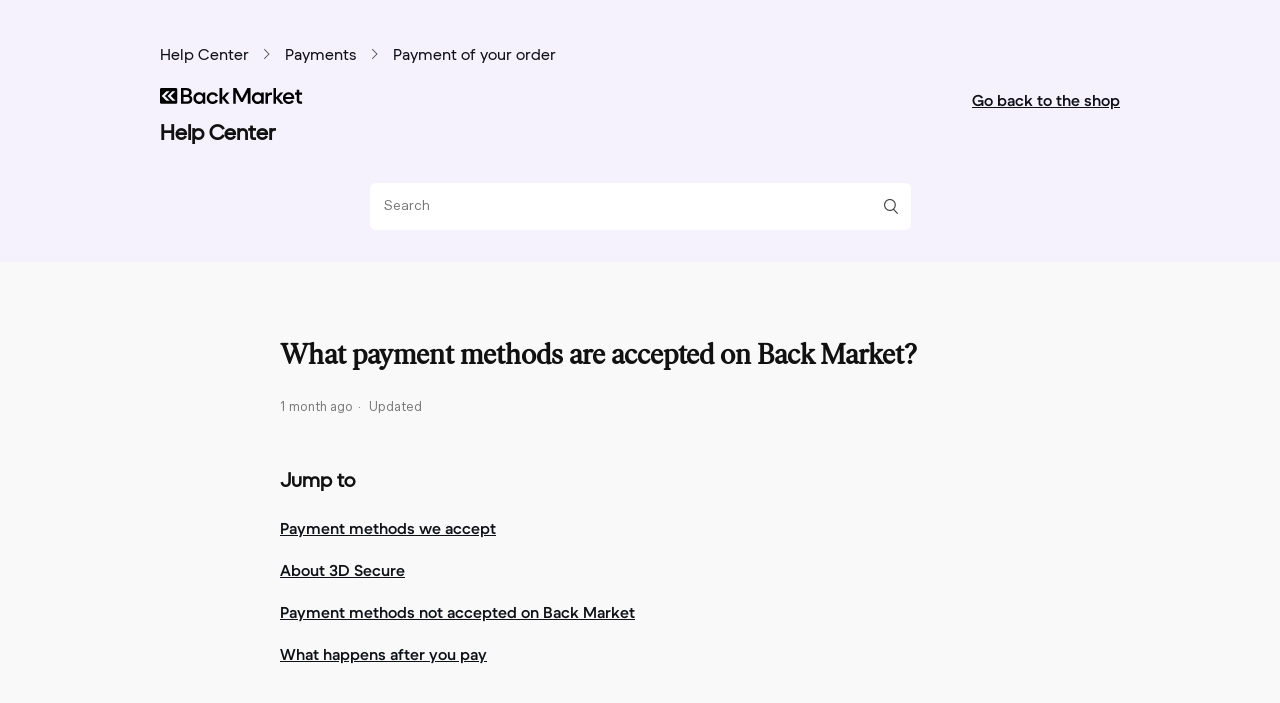

--- FILE ---
content_type: text/html; charset=utf-8
request_url: https://help.backmarket.com/hc/en-gb/articles/360026643854-What-payment-methods-are-accepted-on-Back-Market
body_size: 9521
content:
<!DOCTYPE html>
<html dir="ltr" lang="en-GB">
<head>
  <meta charset="utf-8" />
  <!-- v26880 -->


  <title>What payment methods are accepted on Back Market? &ndash; Back Market - Help Center - United Kingdom</title>

  <meta name="csrf-param" content="authenticity_token">
<meta name="csrf-token" content="">

  <meta name="description" content="Jump to Payment methods we acceptAbout 3D SecurePayment methods not accepted on Back MarketWhat happens after you pay Payment methods we..." /><meta property="og:image" content="https://help.backmarket.com/hc/theming_assets/01J32E128B9NM9PBYTP98BTD3V" />
<meta property="og:type" content="website" />
<meta property="og:site_name" content="Back Market - Help Center - United Kingdom" />
<meta property="og:title" content="What payment methods are accepted on Back Market?" />
<meta property="og:description" content="Jump to
Payment methods we acceptAbout 3D SecurePayment methods not accepted on Back MarketWhat happens after you pay Payment methods we acceptYou can pay for any item listed on Back Market with:
C..." />
<meta property="og:url" content="https://help.backmarket.com/hc/en-gb/articles/360026643854-What-payment-methods-are-accepted-on-Back-Market" />
<link rel="canonical" href="https://help.backmarket.com/hc/en-gb/articles/360026643854-What-payment-methods-are-accepted-on-Back-Market">
<link rel="alternate" hreflang="de" href="https://help.backmarket.com/hc/de/articles/360026643854-Welche-Zahlungsarten-gibt-es-auf-Back-Market">
<link rel="alternate" hreflang="de-at" href="https://help.backmarket.com/hc/de-at/articles/360026643854-Welche-Zahlungsarten-gibt-es-auf-Back-Market">
<link rel="alternate" hreflang="el" href="https://help.backmarket.com/hc/el/articles/360026643854-%CE%A0%CE%BF%CE%B9%CE%BF%CE%B9-%CF%84%CF%81%CF%8C%CF%80%CE%BF%CE%B9-%CF%80%CE%BB%CE%B7%CF%81%CF%89%CE%BC%CE%AE%CF%82-%CF%80%CF%81%CE%BF%CF%83%CF%86%CE%AD%CF%81%CE%BF%CE%BD%CF%84%CE%B1%CE%B9-%CE%B1%CF%80%CF%8C-%CF%84%CE%BF-Back-Market">
<link rel="alternate" hreflang="en" href="https://help.backmarket.com/hc/en-us/articles/360026643854-What-payment-methods-are-accepted-on-Back-Market">
<link rel="alternate" hreflang="en-au" href="https://help.backmarket.com/hc/en-au/articles/360026643854-Which-payment-methods-are-accepted-on-Back-Market">
<link rel="alternate" hreflang="en-gb" href="https://help.backmarket.com/hc/en-gb/articles/360026643854-What-payment-methods-are-accepted-on-Back-Market">
<link rel="alternate" hreflang="en-ie" href="https://help.backmarket.com/hc/en-ie/articles/360026643854-What-payment-methods-are-accepted-on-Back-Market">
<link rel="alternate" hreflang="en-us" href="https://help.backmarket.com/hc/en-us/articles/360026643854-What-payment-methods-are-accepted-on-Back-Market">
<link rel="alternate" hreflang="es" href="https://help.backmarket.com/hc/es/articles/360026643854--Qu%C3%A9-m%C3%A9todos-de-pago-se-aceptan-en-Back-Market">
<link rel="alternate" hreflang="fi" href="https://help.backmarket.com/hc/fi/articles/360026643854-Mit%C3%A4-maksutapoja-voin-k%C3%A4ytt%C3%A4%C3%A4-Back-Marketissa">
<link rel="alternate" hreflang="fr" href="https://help.backmarket.com/hc/fr-fr/articles/360026643854-Quels-sont-les-moyens-de-paiement-accept%C3%A9s-sur-Back-Market">
<link rel="alternate" hreflang="fr-be" href="https://help.backmarket.com/hc/fr-be/articles/360026643854-Quels-sont-les-moyens-de-paiement-accept%C3%A9s-sur-Back-Market">
<link rel="alternate" hreflang="fr-fr" href="https://help.backmarket.com/hc/fr-fr/articles/360026643854-Quels-sont-les-moyens-de-paiement-accept%C3%A9s-sur-Back-Market">
<link rel="alternate" hreflang="it" href="https://help.backmarket.com/hc/it/articles/360026643854-Quali-sono-i-metodi-di-pagamento-accettati-su-Back-Market">
<link rel="alternate" hreflang="ja" href="https://help.backmarket.com/hc/ja/articles/360026643854-Back-Market%E3%81%A7%E5%88%A9%E7%94%A8%E3%81%A7%E3%81%8D%E3%82%8B%E3%81%8A%E6%94%AF%E6%89%95%E3%81%84%E6%96%B9%E6%B3%95%E3%81%AF%E3%81%AA%E3%82%93%E3%81%A7%E3%81%99%E3%81%8B">
<link rel="alternate" hreflang="nl" href="https://help.backmarket.com/hc/nl/articles/360026643854-Hoe-kan-ik-op-Back-Market-betalen">
<link rel="alternate" hreflang="nl-be" href="https://help.backmarket.com/hc/nl-be/articles/360026643854-Hoe-kan-ik-op-Back-Market-betalen">
<link rel="alternate" hreflang="pt" href="https://help.backmarket.com/hc/pt/articles/360026643854-Que-m%C3%A9todos-de-pagamento-s%C3%A3o-aceites-no-Back-Market">
<link rel="alternate" hreflang="sk" href="https://help.backmarket.com/hc/sk/articles/360026643854-Ak%C3%A9-sp%C3%B4soby-platby-akceptuje-Back-Market">
<link rel="alternate" hreflang="sv" href="https://help.backmarket.com/hc/sv/articles/360026643854-Vilka-betalningsmetoder-accepteras-p%C3%A5-Back-Market">
<link rel="alternate" hreflang="x-default" href="https://help.backmarket.com/hc/en-us/articles/360026643854-What-payment-methods-are-accepted-on-Back-Market">

  <link rel="stylesheet" href="//static.zdassets.com/hc/assets/application-f34d73e002337ab267a13449ad9d7955.css" media="all" id="stylesheet" />
    <!-- Entypo pictograms by Daniel Bruce — www.entypo.com -->
    <link rel="stylesheet" href="//static.zdassets.com/hc/assets/theming_v1_support-e05586b61178dcde2a13a3d323525a18.css" media="all" />
  <link rel="stylesheet" type="text/css" href="/hc/theming_assets/2045581/114094583473/style.css?digest=23729601633308">

  <link rel="icon" type="image/x-icon" href="/hc/theming_assets/01J32E12JV10KCA95G84BVDK7H">

    <script src="//static.zdassets.com/hc/assets/jquery-ed472032c65bb4295993684c673d706a.js"></script>
    

  <meta content="width=device-width, initial-scale=1.0" name="viewport" />
<!-- Google Tag Manager -->
<script>(function(w,d,s,l,i){w[l]=w[l]||[];w[l].push({'gtm.start':
new Date().getTime(),event:'gtm.js'});var f=d.getElementsByTagName(s)[0],
j=d.createElement(s),dl=l!='dataLayer'?'&l='+l:'';j.async=true;j.src=
'https://www.googletagmanager.com/gtm.js?id='+i+dl;f.parentNode.insertBefore(j,f);
})(window,document,'script','dataLayer','GTM-PKJXVM2');</script>
<!-- End Google Tag Manager -->
  <script type="text/javascript" src="/hc/theming_assets/2045581/114094583473/script.js?digest=23729601633308"></script>
</head>
<body class="">
  
  
  

  <header class="header">
  <div class="header-container">
    <div class="header-inner">
      <div class="breadcrumb_section" />

      <div class="top-header">
        <div class="logo">
          <img src="/hc/theming_assets/01J32E128B9NM9PBYTP98BTD3V" alt="Back Market - Help Center - United Kingdom Help Centre home page">

          <h2 class="top-heading heading-2" />

        </div>
        <div class="nav-wrapper">
          <nav class="user-nav" id="user-nav">
            <a class="body-1-link go-back-to-shop-link" href="https://www.backmarket.co.uk">Go back to the shop</a>
          </nav>
        </div>
      </div>
      <div class="header-search">
        <form role="search" class="icon-search search-form" data-search="" action="/hc/en-gb/search" accept-charset="UTF-8" method="get"><input type="hidden" name="utf8" value="&#x2713;" autocomplete="off" /><input type="search" name="query" id="query" placeholder="Search" aria-label="Search" /></form>
      </div>
    </div>
  </div>
</header>

<!-- toggled on when in self-troubleshooting mode -->
<header class="header self-troubleshooting" style="display: none;">
  <div class="header-container">
    <div class="header-inner">
      <div class="logo">
        <h2>
          <img src="/hc/theming_assets/01J32E128B9NM9PBYTP98BTD3V" alt="Back Market - Help Center - United Kingdom Help Centre home page">
        </h2>
      </div>
    </div>
  </div>
</header>


<!--This should be added at the very top -->

<!-- Google Tag Manager (noscript) -->
<noscript><iframe src="https://www.googletagmanager.com/ns.html?id=GTM-PKJXVM2"
height="0" width="0" style="display:none;visibility:hidden"></iframe></noscript>
<!-- End Google Tag Manager (noscript) -->

<script>
// Using scope and anonymous functions to isolate this from `script.js`

// Main goal of this script is to, as quickly as possible following the
// rendering of the header, adapt it to self-troubleshooting mode so we do not
// have a "flash" of the top header being shown.
{
  const SELF_TROUBLESHOOTING_QUERY_STRING = 'self-troubleshooting'

  const isSelfServiceMode = () => {
    return new URL(window.location.href).searchParams.has(SELF_TROUBLESHOOTING_QUERY_STRING)
  }
  const enableSelfServiceMode = () => {
    trimElements()
  }
  const show = function(el, displayValue = 'flex') {
    el.style.display = displayValue
  }
  const hide = function(element) {
    element.style.display = 'none'
  }

  const trimElements = () => {
    // Hide and not remove to not break code in `script.js`.
    const elementsToHide = [
      document.querySelector('header.header'),
    ]

    const elementsToShow = [
      document.querySelector('header.header.self-troubleshooting')
    ]

    elementsToHide
      .filter(Boolean)
      .forEach(hide);

    elementsToShow
      .filter(Boolean)
      .forEach((element) => {
        element.style.display = 'flex'
      });
  }

  if (isSelfServiceMode()) {
    enableSelfServiceMode()
  }
}
</script>


  <main role="main">
    

<div class="breadcrumbs_container">
     <nav>
    	<ol class="breadcrumbs">
  
    <li title="Back Market - Help Center - United Kingdom">
      
        <a href="/hc/en-gb">Back Market - Help Center - United Kingdom</a>
      
    </li>
  
    <li title="Payments">
      
        <a href="/hc/en-gb/categories/360002230840-Payments">Payments</a>
      
    </li>
  
    <li title="Payment of your order">
      
        <a href="/hc/en-gb/sections/360003231920-Payment-of-your-order">Payment of your order</a>
      
    </li>
  
</ol>

    </nav>
</div>


<article id="article-container" class="article-container">
  <div id="self-troubleshooting-navigation" style="display: none;">
    <nav>
      <a href="" class="go-back">Back</a>
    </nav>
  </div>
  
  <header class="article-header">
    <h1 title="What payment methods are accepted on Back Market?" class="article-title">
      What payment methods are accepted on Back Market?
      
    </h1>

    <div class="article-author">
      
      <div class="article-meta">
        

        <ul class="meta-group">
          
            <li class="meta-data"><time datetime="2025-12-02T13:46:34Z" title="2025-12-02T13:46:34Z" data-datetime="relative">02 December 2025 13:46</time></li>
            <li class="meta-data">Updated</li>
          
        </ul>
      </div>
    </div>

    
  </header>

  <section class="article-info">
    <div class="article-content">
      <div class="article-body"><h3 id="h_01J011RG91NXRXYWX2A8X72DFX">
<span style="font-weight: 400;">Jump to</span><span style="font-weight: 400;"></span>
</h3><p><a href="#h_01J011RYFWJDSAEK19ASZKC0XV">Payment methods we accept</a></p><p><a href="#h_01JWWX56DSER0E7XVJTTRCTX0J">About 3D Secure</a></p><p><a href="#h_01J1Q5XAZEKAT2AR66HARC6MPD">Payment methods not accepted on Back Market</a></p><p><a href="#h_01J010Z18WB6TYH4NY3EWWBJAC">What happens after you pay</a></p><p> </p><h2 id="h_01J011RYFWJDSAEK19ASZKC0XV"><span style="font-weight: 400;">Payment methods we accept</span></h2><p><span style="font-weight: 400;">You can pay for any item listed on Back Market with:</span><span style="font-weight: 400;"></span></p><ul>
<li data-list-item-id="ebfc2418098e47aebeaba02de21e434f5">Credit or debit card (Visa, MasterCard)</li>
<li data-list-item-id="e8565082cf33c27f0cc556a1900ac8422">PayPal (classic or in 3 instalments free of charge)</li>
<li data-list-item-id="e17ad095a3292562fcadd4d68a5ed4d66">Apple Pay (when configured on your device) </li>
<li data-list-item-id="e1a9eb9e554ea7a47108cfa7975502498">Klarna available</li>
<li data-list-item-id="e524267ea750452cb1117c9f86fcab6ca">Clearpay</li>
</ul><h2 id="h_01JWWX56DSER0E7XVJTTRCTX0J">About 3D Secure</h2><p id="h_01J010VSXVWXRTJCC4WWVTE0E3">When paying by credit card, you must be authorised by your bank for the 3D Secure security procedure because you will automatically receive a code on your mobile phone to complete the payment. If you don't get a 3D Secure code on your mobile phone, you can ask your bank to replace it with your date of birth. This usually takes two minutes and works in every case.</p><h2 id="h_01J1Q5XAZEKAT2AR66HARC6MPD">Payment methods not accepted on Back Market</h2><ul>
<li data-list-item-id="ebaffa46f24fb5eaa0c683137a1814066"><span style="font-weight: 400;">Bank transfers</span></li>
<li data-list-item-id="ed58cabba87afb6e03cc1e23d828f24d4">Cheques </li>
<li data-list-item-id="ea71a8f0777722e070cfef8cda9eeffe9"><span style="font-weight: 400;">Cash</span></li>
</ul><h2 id="h_01J010Z18WB6TYH4NY3EWWBJAC"><span style="font-weight: 400;">What happens after you pay</span></h2><p><span style="font-weight: 400;">Your order will be immediately processed once you finish checking out. When your order is ready to ship you’ll receive an email confirmation and tracking updates to stay on top of your order's journey. </span></p><p> </p><p> </p><p> </p></div>

      <div class="article-attachments">
        <ul class="attachments">
          
        </ul>
      </div>
    </div>
  </section>
</article>
<footer class="article-container">
  <div class="article-footer">
    
    
  </div>
  
    <div class="article-votes">
      <span class="article-votes-question">Was this article helpful?</span>
      <span class="article-votes-controls" role='radiogroup'>
        <a class="button article-vote article-vote-up" data-helper="vote" data-item="article" data-type="up" data-id="360026643854" data-upvote-count="4419" data-vote-count="10980" data-vote-sum="-2142" data-vote-url="/hc/en-gb/articles/360026643854/vote" data-value="null" data-label="4419 out of 10980 found this helpful" data-selected-class="null" aria-selected="false" role="radio" rel="nofollow" title="Yes" href="#"></a>
        <a class="button article-vote article-vote-down" data-helper="vote" data-item="article" data-type="down" data-id="360026643854" data-upvote-count="4419" data-vote-count="10980" data-vote-sum="-2142" data-vote-url="/hc/en-gb/articles/360026643854/vote" data-value="null" data-label="4419 out of 10980 found this helpful" data-selected-class="null" aria-selected="false" role="radio" rel="nofollow" title="No" href="#"></a>
      </span>
    </div>
  	<hr />
  
  <div id="article-footer-self-troubleshooting" style="display: none;">
    <button class="button-primary">Go back</button>
  </div>
</footer>

<section class="article-container article-relatives">
  
  
    
  <section class="related-articles">
    
      <h3 class="related-articles-title">Related articles</h3>
    
    <ul>
      
        <li>
          <a href="/hc/en-gb/related/click?data=[base64]%3D--305a14bd50e0c7e309ad0cb8cafb917f70afe87e" rel="nofollow">How do I contact Back Market Customer Care?</a>
        </li>
      
        <li>
          <a href="/hc/en-gb/related/click?data=BAh7CjobZGVzdGluYXRpb25fYXJ0aWNsZV9pZGwrCJyX%[base64]" rel="nofollow">Why does my battery drain so quickly?</a>
        </li>
      
        <li>
          <a href="/hc/en-gb/related/click?data=[base64]%3D%3D--59ceb6d4d49975cc7050b7c8edf86835027ba029" rel="nofollow">What countries does Back Market ship to and what are the different delivery options?</a>
        </li>
      
        <li>
          <a href="/hc/en-gb/related/click?data=[base64]%3D--6c588c9778676d6e04c6200c3e16dc816cd36548" rel="nofollow">When should I expect my Back Market order to arrive?</a>
        </li>
      
        <li>
          <a href="/hc/en-gb/related/click?data=[base64]%3D%3D--53e74e8d0f78b4ddaedac660ca89bf49a24547ce" rel="nofollow">How does the student offer work?</a>
        </li>
      
    </ul>
  </section>


  
</section>


<div class="container">
  <div class="article-return-to-top">
    <a href="#article-container">Return to top<span class="icon-arrow-up"></span></a>
  </div>  
</div>





<script>

  /** Transform the wysiwyg style rules to fit our BM token
		*
   **/
  
  
  const wysiwygRulesToBMToken = {
  ['wysiwyg-font-size-x-large']: "heading-3",
  ['wysiwyg-font-size-large']: "body-1",
  ['wysiwyg-font-size-medium']: "body-2",
  ['wysiwyg-font-size-small']: "caption",
  ['wysiwyg-underline']: "body-2-link",
  
};
  
  
  const articleBody = document.querySelector(".article-body")
  
  const elements = articleBody.querySelectorAll('span')
  	
  
    for (const element of elements) {
  	
  	const elementClass= element.classList[0]
  		
  	if(elementClass){
      if(wysiwygRulesToBMToken[elementClass]){
          element.classList.remove(elementClass);
          element.classList.add(wysiwygRulesToBMToken[elementClass]);
      }
  }
  
  element.removeAttribute("style");
  	
	}

</script>
  </main>

                                                                          
<footer class="footer">
  <div class="container">
     <div class="default-footer footer-inner">
        <div class="footer-language-selector">
          
            <div
              class="dropdown language-selector footer-language-selector-container"
            >
              <button
                class="dropdown-toggle footer-language-selector-btn"
                aria-haspopup="true"
              >
                <span>
                  English (GB)
                </span>

              </button>
              <span
                class="dropdown-menu dropdown-menu-top footer-language-dropdow"
                role="menu"
              >
                

                  <a
                    href="/hc/change_language/de?return_to=%2Fhc%2Fde%2Farticles%2F360026643854-Welche-Zahlungsarten-gibt-es-auf-Back-Market"
                    dir="ltr"
                    rel="nofollow"
                    role="menuitem"
                  >
                    Deutsch
                  </a>
                

                  <a
                    href="/hc/change_language/de-at?return_to=%2Fhc%2Fde-at%2Farticles%2F360026643854-Welche-Zahlungsarten-gibt-es-auf-Back-Market"
                    dir="ltr"
                    rel="nofollow"
                    role="menuitem"
                  >
                    Deutsch (Österreich)
                  </a>
                

                  <a
                    href="/hc/change_language/el?return_to=%2Fhc%2Fel%2Farticles%2F360026643854-%25CE%25A0%25CE%25BF%25CE%25B9%25CE%25BF%25CE%25B9-%25CF%2584%25CF%2581%25CF%258C%25CF%2580%25CE%25BF%25CE%25B9-%25CF%2580%25CE%25BB%25CE%25B7%25CF%2581%25CF%2589%25CE%25BC%25CE%25AE%25CF%2582-%25CF%2580%25CF%2581%25CE%25BF%25CF%2583%25CF%2586%25CE%25AD%25CF%2581%25CE%25BF%25CE%25BD%25CF%2584%25CE%25B1%25CE%25B9-%25CE%25B1%25CF%2580%25CF%258C-%25CF%2584%25CE%25BF-Back-Market"
                    dir="ltr"
                    rel="nofollow"
                    role="menuitem"
                  >
                    Ελληνικά
                  </a>
                

                  <a
                    href="/hc/change_language/en-au?return_to=%2Fhc%2Fen-au%2Farticles%2F360026643854-Which-payment-methods-are-accepted-on-Back-Market"
                    dir="ltr"
                    rel="nofollow"
                    role="menuitem"
                  >
                    English (AU)
                  </a>
                

                  <a
                    href="/hc/change_language/en-ie?return_to=%2Fhc%2Fen-ie%2Farticles%2F360026643854-What-payment-methods-are-accepted-on-Back-Market"
                    dir="ltr"
                    rel="nofollow"
                    role="menuitem"
                  >
                    English (IE)
                  </a>
                

                  <a
                    href="/hc/change_language/en-us?return_to=%2Fhc%2Fen-us%2Farticles%2F360026643854-What-payment-methods-are-accepted-on-Back-Market"
                    dir="ltr"
                    rel="nofollow"
                    role="menuitem"
                  >
                    English (US)
                  </a>
                

                  <a
                    href="/hc/change_language/es?return_to=%2Fhc%2Fes%2Farticles%2F360026643854--Qu%25C3%25A9-m%25C3%25A9todos-de-pago-se-aceptan-en-Back-Market"
                    dir="ltr"
                    rel="nofollow"
                    role="menuitem"
                  >
                    Español
                  </a>
                

                  <a
                    href="/hc/change_language/fi?return_to=%2Fhc%2Ffi%2Farticles%2F360026643854-Mit%25C3%25A4-maksutapoja-voin-k%25C3%25A4ytt%25C3%25A4%25C3%25A4-Back-Marketissa"
                    dir="ltr"
                    rel="nofollow"
                    role="menuitem"
                  >
                    Suomi
                  </a>
                

                  <a
                    href="/hc/change_language/fr-be?return_to=%2Fhc%2Ffr-be%2Farticles%2F360026643854-Quels-sont-les-moyens-de-paiement-accept%25C3%25A9s-sur-Back-Market"
                    dir="ltr"
                    rel="nofollow"
                    role="menuitem"
                  >
                    Français (Belgique)
                  </a>
                

                  <a
                    href="/hc/change_language/fr-fr?return_to=%2Fhc%2Ffr-fr%2Farticles%2F360026643854-Quels-sont-les-moyens-de-paiement-accept%25C3%25A9s-sur-Back-Market"
                    dir="ltr"
                    rel="nofollow"
                    role="menuitem"
                  >
                    Français (France)
                  </a>
                

                  <a
                    href="/hc/change_language/it?return_to=%2Fhc%2Fit%2Farticles%2F360026643854-Quali-sono-i-metodi-di-pagamento-accettati-su-Back-Market"
                    dir="ltr"
                    rel="nofollow"
                    role="menuitem"
                  >
                    Italiano
                  </a>
                

                  <a
                    href="/hc/change_language/ja?return_to=%2Fhc%2Fja%2Farticles%2F360026643854-Back-Market%25E3%2581%25A7%25E5%2588%25A9%25E7%2594%25A8%25E3%2581%25A7%25E3%2581%258D%25E3%2582%258B%25E3%2581%258A%25E6%2594%25AF%25E6%2589%2595%25E3%2581%2584%25E6%2596%25B9%25E6%25B3%2595%25E3%2581%25AF%25E3%2581%25AA%25E3%2582%2593%25E3%2581%25A7%25E3%2581%2599%25E3%2581%258B"
                    dir="ltr"
                    rel="nofollow"
                    role="menuitem"
                  >
                    日本語
                  </a>
                

                  <a
                    href="/hc/change_language/nl?return_to=%2Fhc%2Fnl%2Farticles%2F360026643854-Hoe-kan-ik-op-Back-Market-betalen"
                    dir="ltr"
                    rel="nofollow"
                    role="menuitem"
                  >
                    Nederlands
                  </a>
                

                  <a
                    href="/hc/change_language/nl-be?return_to=%2Fhc%2Fnl-be%2Farticles%2F360026643854-Hoe-kan-ik-op-Back-Market-betalen"
                    dir="ltr"
                    rel="nofollow"
                    role="menuitem"
                  >
                    Nederlands (België)
                  </a>
                

                  <a
                    href="/hc/change_language/pt?return_to=%2Fhc%2Fpt%2Farticles%2F360026643854-Que-m%25C3%25A9todos-de-pagamento-s%25C3%25A3o-aceites-no-Back-Market"
                    dir="ltr"
                    rel="nofollow"
                    role="menuitem"
                  >
                    Português
                  </a>
                

                  <a
                    href="/hc/change_language/sk?return_to=%2Fhc%2Fsk%2Farticles%2F360026643854-Ak%25C3%25A9-sp%25C3%25B4soby-platby-akceptuje-Back-Market"
                    dir="ltr"
                    rel="nofollow"
                    role="menuitem"
                  >
                    Slovenčina
                  </a>
                

                  <a
                    href="/hc/change_language/sv?return_to=%2Fhc%2Fsv%2Farticles%2F360026643854-Vilka-betalningsmetoder-accepteras-p%25C3%25A5-Back-Market"
                    dir="ltr"
                    rel="nofollow"
                    role="menuitem"
                  >
                    Svenska
                  </a>
                
              </span>
            </div>
          
        </div>
      </div>

   <div class="container contact-footer hide">
      <div class="contact-footer-content">
        <p class="contact-footer-content-title heading-2">
          Still need help?
        </p>

        <p class="contact-footer-content-description body-1">
          To get in touch about an order, go to “Orders” and select “Get help” next to the one in question. We’ll get back to you within 1 business day. 
        </p>

        <div class="contact-footer-content-orders-cta">
          <a>Get help with an order</a>
        </div>

        <div class="contact-footer-content-new-request-cta">
          <a href="/hc/en-gb/requests/new">
            For anything else, contact us with this form
          </a>
        </div>

      </div>

      <div class="contact-footer-language-selector">
        
          <div class="dropdown language-selector footer-language-selector-container">
            <button
              class="dropdown-toggle footer-language-selector-btn"
              aria-haspopup="true"
            >
              <span>
                English (GB)
              </span>

            </button>
            <span
              class="dropdown-menu dropdown-menu-top footer-language-dropdow"
              role="menu"
            >
              

                <a
                  href="/hc/change_language/de?return_to=%2Fhc%2Fde%2Farticles%2F360026643854-Welche-Zahlungsarten-gibt-es-auf-Back-Market"
                  dir="ltr"
                  rel="nofollow"
                  role="menuitem"
                >
                  Deutsch
                </a>
              

                <a
                  href="/hc/change_language/de-at?return_to=%2Fhc%2Fde-at%2Farticles%2F360026643854-Welche-Zahlungsarten-gibt-es-auf-Back-Market"
                  dir="ltr"
                  rel="nofollow"
                  role="menuitem"
                >
                  Deutsch (Österreich)
                </a>
              

                <a
                  href="/hc/change_language/el?return_to=%2Fhc%2Fel%2Farticles%2F360026643854-%25CE%25A0%25CE%25BF%25CE%25B9%25CE%25BF%25CE%25B9-%25CF%2584%25CF%2581%25CF%258C%25CF%2580%25CE%25BF%25CE%25B9-%25CF%2580%25CE%25BB%25CE%25B7%25CF%2581%25CF%2589%25CE%25BC%25CE%25AE%25CF%2582-%25CF%2580%25CF%2581%25CE%25BF%25CF%2583%25CF%2586%25CE%25AD%25CF%2581%25CE%25BF%25CE%25BD%25CF%2584%25CE%25B1%25CE%25B9-%25CE%25B1%25CF%2580%25CF%258C-%25CF%2584%25CE%25BF-Back-Market"
                  dir="ltr"
                  rel="nofollow"
                  role="menuitem"
                >
                  Ελληνικά
                </a>
              

                <a
                  href="/hc/change_language/en-au?return_to=%2Fhc%2Fen-au%2Farticles%2F360026643854-Which-payment-methods-are-accepted-on-Back-Market"
                  dir="ltr"
                  rel="nofollow"
                  role="menuitem"
                >
                  English (AU)
                </a>
              

                <a
                  href="/hc/change_language/en-ie?return_to=%2Fhc%2Fen-ie%2Farticles%2F360026643854-What-payment-methods-are-accepted-on-Back-Market"
                  dir="ltr"
                  rel="nofollow"
                  role="menuitem"
                >
                  English (IE)
                </a>
              

                <a
                  href="/hc/change_language/en-us?return_to=%2Fhc%2Fen-us%2Farticles%2F360026643854-What-payment-methods-are-accepted-on-Back-Market"
                  dir="ltr"
                  rel="nofollow"
                  role="menuitem"
                >
                  English (US)
                </a>
              

                <a
                  href="/hc/change_language/es?return_to=%2Fhc%2Fes%2Farticles%2F360026643854--Qu%25C3%25A9-m%25C3%25A9todos-de-pago-se-aceptan-en-Back-Market"
                  dir="ltr"
                  rel="nofollow"
                  role="menuitem"
                >
                  Español
                </a>
              

                <a
                  href="/hc/change_language/fi?return_to=%2Fhc%2Ffi%2Farticles%2F360026643854-Mit%25C3%25A4-maksutapoja-voin-k%25C3%25A4ytt%25C3%25A4%25C3%25A4-Back-Marketissa"
                  dir="ltr"
                  rel="nofollow"
                  role="menuitem"
                >
                  Suomi
                </a>
              

                <a
                  href="/hc/change_language/fr-be?return_to=%2Fhc%2Ffr-be%2Farticles%2F360026643854-Quels-sont-les-moyens-de-paiement-accept%25C3%25A9s-sur-Back-Market"
                  dir="ltr"
                  rel="nofollow"
                  role="menuitem"
                >
                  Français (Belgique)
                </a>
              

                <a
                  href="/hc/change_language/fr-fr?return_to=%2Fhc%2Ffr-fr%2Farticles%2F360026643854-Quels-sont-les-moyens-de-paiement-accept%25C3%25A9s-sur-Back-Market"
                  dir="ltr"
                  rel="nofollow"
                  role="menuitem"
                >
                  Français (France)
                </a>
              

                <a
                  href="/hc/change_language/it?return_to=%2Fhc%2Fit%2Farticles%2F360026643854-Quali-sono-i-metodi-di-pagamento-accettati-su-Back-Market"
                  dir="ltr"
                  rel="nofollow"
                  role="menuitem"
                >
                  Italiano
                </a>
              

                <a
                  href="/hc/change_language/ja?return_to=%2Fhc%2Fja%2Farticles%2F360026643854-Back-Market%25E3%2581%25A7%25E5%2588%25A9%25E7%2594%25A8%25E3%2581%25A7%25E3%2581%258D%25E3%2582%258B%25E3%2581%258A%25E6%2594%25AF%25E6%2589%2595%25E3%2581%2584%25E6%2596%25B9%25E6%25B3%2595%25E3%2581%25AF%25E3%2581%25AA%25E3%2582%2593%25E3%2581%25A7%25E3%2581%2599%25E3%2581%258B"
                  dir="ltr"
                  rel="nofollow"
                  role="menuitem"
                >
                  日本語
                </a>
              

                <a
                  href="/hc/change_language/nl?return_to=%2Fhc%2Fnl%2Farticles%2F360026643854-Hoe-kan-ik-op-Back-Market-betalen"
                  dir="ltr"
                  rel="nofollow"
                  role="menuitem"
                >
                  Nederlands
                </a>
              

                <a
                  href="/hc/change_language/nl-be?return_to=%2Fhc%2Fnl-be%2Farticles%2F360026643854-Hoe-kan-ik-op-Back-Market-betalen"
                  dir="ltr"
                  rel="nofollow"
                  role="menuitem"
                >
                  Nederlands (België)
                </a>
              

                <a
                  href="/hc/change_language/pt?return_to=%2Fhc%2Fpt%2Farticles%2F360026643854-Que-m%25C3%25A9todos-de-pagamento-s%25C3%25A3o-aceites-no-Back-Market"
                  dir="ltr"
                  rel="nofollow"
                  role="menuitem"
                >
                  Português
                </a>
              

                <a
                  href="/hc/change_language/sk?return_to=%2Fhc%2Fsk%2Farticles%2F360026643854-Ak%25C3%25A9-sp%25C3%25B4soby-platby-akceptuje-Back-Market"
                  dir="ltr"
                  rel="nofollow"
                  role="menuitem"
                >
                  Slovenčina
                </a>
              

                <a
                  href="/hc/change_language/sv?return_to=%2Fhc%2Fsv%2Farticles%2F360026643854-Vilka-betalningsmetoder-accepteras-p%25C3%25A5-Back-Market"
                  dir="ltr"
                  rel="nofollow"
                  role="menuitem"
                >
                  Svenska
                </a>
              
            </span>
          </div>
        
      </div>
    </div>
  </div>
  
 
  <!-- Google Tag Manager (noscript) -->
<noscript><iframe src="https://www.googletagmanager.com/ns.html?id=GTM-TKG7635&gtm_auth=zhYsBuDi5nhJPt4XwFVwhw&gtm_preview=env-2&gtm_cookies_win=x"
height="0" width="0" style="display:none;visibility:hidden"></iframe></noscript>
<!-- End Google Tag Manager (noscript) -->

  <!-- Start of Talkdesk Code -->
    <script>
      // Change that value to enbale/disable the Talkdesk widget
      var talkdeskEnabled = false;
      
      var webchat;
      ((window, document, node, props, configs) => {
        if (!talkdeskEnabled) {
      		return;
      	}
      
        // That part is new and handle the US only condition
      	if (document.documentElement.lang !== 'en-US') {
      		return;
      	}
        // End of the US only part
      
        if (window.TalkdeskChatSDK) {
          console.error("TalkdeskChatSDK already included");
          return;
        }
        var divContainer = document.createElement("div");
        divContainer.id = node;
        document.body.appendChild(divContainer);
        var src = `https://talkdeskchatsdk.talkdeskapp.com/talkdeskchatsdk.js?t=${new Date().getTime()}`;
        var script = document.createElement("script");
        var firstScriptTag = document.getElementsByTagName("script")[0];
        script.type = "text/javascript";
        script.id = "tdwebchatscript";
        script.src = src;
        script.async = true;
        firstScriptTag.parentNode.insertBefore(script, firstScriptTag);
        script.onload = () => {
          webchat = TalkdeskChatSDK(node, props);
          webchat.init(configs);
        };
      })(
        window,
        document,
        "tdWebchat",
        { flowId: "88d88584ac2a40b2bcfdabb8209f06c0", accountId: "" },
        { 
          enableEmoji: true,
          enableUserInput: true,
          styles: {
              "botAnchorTextColor": "#a661ff",
              "botAnchorTextColorVisited": "#d3b3fd",
              "avatarBackgroundColor": "#edf4fc",
              "avatarForegroundColor": "#edf4fc",
              "avatarBorderColor": "#edf4fc",
              "botBackgroundColor": "#f2f4f5",
              "botIcon": "https://qa-cdn-talkdesk.talkdeskdev.com/cdn-assets/latest/talkdesk/product/app-icons/sms.svg",
              "botTextColor": "#000000",
              "buttonBackgroundColor": "#edf4fc",
              "buttonHoverBackgroundColor": "#edf4fc",
              "buttonTextColor": "#005cde",
              "carouselTextColor": "#475059",
              "chatIcon": "https://qa-cdn-talkdesk.talkdeskdev.com/cdn-assets/latest/talkdesk/product/app-icons/sms.svg",
              "chatThemeColor": "#1e0044",
              "chatHoverThemeColor": "#172241",
              "chatPlaceholder": "Type a message...",
              "chatTitle": "Back Market Chat",
              "chatTitleTextColor": "#ffffff",
              "chatTitleIcon": "https://qa-cdn-talkdesk.talkdeskdev.com/cdn-assets/latest/talkdesk/product/app-icons/sms.svg",
              "chatSubtitle": "",
              "chatSubtitleTextColor": "#ffffff",
              "replyBackgroundColor": "transparent",
              "replyBorderColor": "#005cde",
              "replyHoverTextColor": "#edf4fc",
              "replyTextColor": "#005cde",
              "userAnchorTextColor": "#ffc5fe",
              "userAnchorTextColorVisited": "#d3b3fd",
              "userBackgroundColor": "#5405bd",
              "userTextColor": "#ffffff" 
          } 
        }
      );
    </script>
<!-- End of Talkdesk Code -->
</footer>



  <!-- / -->

  
  <script src="//static.zdassets.com/hc/assets/en-gb.90127aaf1e44f1f99743.js"></script>
  <script src="https://backmarkethelp.zendesk.com/auth/v2/host/without_iframe.js" data-brand-id="114094583473" data-return-to="https://help.backmarket.com/hc/en-gb/articles/360026643854-What-payment-methods-are-accepted-on-Back-Market" data-theme="hc" data-locale="en-gb" data-auth-origin="114094583473,true,true"></script>

  <script type="text/javascript">
  /*

    Greetings sourcecode lurker!

    This is for internal Zendesk and legacy usage,
    we don't support or guarantee any of these values
    so please don't build stuff on top of them.

  */

  HelpCenter = {};
  HelpCenter.account = {"subdomain":"backmarkethelp","environment":"production","name":"Back Market"};
  HelpCenter.user = {"identifier":"da39a3ee5e6b4b0d3255bfef95601890afd80709","email":null,"name":"","role":"anonymous","avatar_url":"https://assets.zendesk.com/hc/assets/default_avatar.png","is_admin":false,"organizations":[],"groups":[]};
  HelpCenter.internal = {"asset_url":"//static.zdassets.com/hc/assets/","web_widget_asset_composer_url":"https://static.zdassets.com/ekr/snippet.js","current_session":{"locale":"en-gb","csrf_token":null,"shared_csrf_token":null},"usage_tracking":{"event":"article_viewed","data":"[base64]--6694b29cdfa6a1b210bc2e47c12f7284f8ab4827","url":"https://help.backmarket.com/hc/activity"},"current_record_id":"360026643854","current_record_url":"/hc/en-gb/articles/360026643854-What-payment-methods-are-accepted-on-Back-Market","current_record_title":"What payment methods are accepted on Back Market?","current_text_direction":"ltr","current_brand_id":114094583473,"current_brand_name":"Backmarket","current_brand_url":"https://backmarkethelp.zendesk.com","current_brand_active":true,"current_path":"/hc/en-gb/articles/360026643854-What-payment-methods-are-accepted-on-Back-Market","show_autocomplete_breadcrumbs":true,"user_info_changing_enabled":false,"has_user_profiles_enabled":false,"has_end_user_attachments":true,"user_aliases_enabled":false,"has_anonymous_kb_voting":true,"has_multi_language_help_center":true,"show_at_mentions":false,"embeddables_config":{"embeddables_web_widget":true,"embeddables_help_center_auth_enabled":false,"embeddables_connect_ipms":false},"answer_bot_subdomain":"static","gather_plan_state":"subscribed","has_article_verification":true,"has_gather":true,"has_ckeditor":false,"has_community_enabled":false,"has_community_badges":true,"has_community_post_content_tagging":false,"has_gather_content_tags":true,"has_guide_content_tags":true,"has_user_segments":true,"has_answer_bot_web_form_enabled":false,"has_garden_modals":false,"theming_cookie_key":"hc-da39a3ee5e6b4b0d3255bfef95601890afd80709-2-preview","is_preview":false,"has_search_settings_in_plan":true,"theming_api_version":1,"theming_settings":{"brand_color":"rgba(32, 32, 32, 1)","brand_text_color":"rgba(255, 255, 255, 1)","text_color":"rgba(66, 66, 66, 1)","link_color":"rgba(30, 30, 30, 1)","background_color":"rgba(249, 249, 249, 1)","heading_font":"Arial, 'Helvetica Neue', Helvetica, sans-serif","text_font":"Arial, 'Helvetica Neue', Helvetica, sans-serif","logo":"/hc/theming_assets/01J32E128B9NM9PBYTP98BTD3V","favicon":"/hc/theming_assets/01J32E12JV10KCA95G84BVDK7H","homepage_background_image":"/hc/theming_assets/01J32E12ZG4W6C7V36HN5CKAAM","community_background_image":"/hc/theming_assets/01J32E13DA756VNCG5JM1RKGSH","community_image":"/hc/theming_assets/01J32E13QNQ1N5DSZCSJZS9D95","instant_search":true,"scoped_kb_search":true,"scoped_community_search":false,"show_recent_activity":false,"show_articles_in_section":false,"show_article_author":false,"show_article_comments":false,"show_follow_article":false,"show_recently_viewed_articles":false,"show_related_articles":true,"show_article_sharing":false,"show_follow_section":false,"show_follow_post":false,"show_post_sharing":false,"show_follow_topic":false},"has_pci_credit_card_custom_field":true,"help_center_restricted":false,"is_assuming_someone_else":false,"flash_messages":[],"user_photo_editing_enabled":true,"user_preferred_locale":"en-us","base_locale":"en-gb","login_url":"/hc/en-gb/signin?return_to=https%3A%2F%2Fhelp.backmarket.com%2Fhc%2Fen-gb%2Farticles%2F360026643854-What-payment-methods-are-accepted-on-Back-Market","has_alternate_templates":true,"has_custom_statuses_enabled":true,"has_hc_generative_answers_setting_enabled":true,"has_generative_search_with_zgpt_enabled":false,"has_suggested_initial_questions_enabled":false,"has_guide_service_catalog":true,"has_service_catalog_search_poc":false,"has_service_catalog_itam":false,"has_csat_reverse_2_scale_in_mobile":false,"has_knowledge_navigation":false,"has_unified_navigation":false,"has_unified_navigation_eap_access":false,"has_csat_bet365_branding":false,"version":"v26880","dev_mode":false};
</script>

  
  <script src="//static.zdassets.com/hc/assets/moment-3b62525bdab669b7b17d1a9d8b5d46b4.js"></script>
  <script src="//static.zdassets.com/hc/assets/hc_enduser-9d4172d9b2efbb6d87e4b5da3258eefa.js"></script>
  
  
</body>
</html>

--- FILE ---
content_type: image/svg+xml
request_url: https://help.backmarket.com/hc/theming_assets/01J32E105XAZJ0KS2WMC2ARGF9
body_size: 572
content:
<svg width="16" height="15" viewBox="0 0 16 15" fill="none" xmlns="http://www.w3.org/2000/svg">
<path d="M12.9851 7.00894L12.9851 1.42564C12.9851 1.36437 12.9608 1.30561 12.9174 1.26228C12.8741 1.21895 12.8153 1.19461 12.7541 1.19461L11.6097 1.19461C10.4486 1.19461 9.2935 1.02646 8.18052 0.695392L8.16712 0.69141C6.52823 0.205715 3.96189 0.358697 2.36468 0.759C1.80518 0.899234 1.33721 1.19616 1.33721 1.68481L1.33721 1.8854C1.33445 2.11726 1.42389 2.34072 1.58586 2.50665C1.74784 2.67257 1.96908 2.76737 2.20093 2.7702L1.46553 2.7702C1.23368 2.77303 1.01245 2.86783 0.850489 3.03375C0.688524 3.19967 0.59909 3.42313 0.601851 3.65497L0.601851 3.85554C0.599091 4.08739 0.688526 4.31085 0.85049 4.47676C1.01245 4.64268 1.23368 4.73748 1.46553 4.74032L0.86383 4.74032C0.631979 4.74315 0.410745 4.83795 0.248778 5.00387C0.086811 5.16979 -0.00262845 5.39325 0.000129554 5.6251L0.000129537 5.8257C0.000129494 6.31433 0.341002 6.64776 0.86383 6.71047L1.47677 6.78397C1.36539 6.77694 1.25374 6.79263 1.14861 6.83009C1.04349 6.86756 0.947075 6.926 0.86524 7.00189C0.783404 7.07777 0.717855 7.1695 0.672577 7.27151C0.627298 7.37351 0.603234 7.48366 0.601851 7.59525L0.601851 7.79584C0.605084 8.02898 0.69319 8.25296 0.849673 8.42582C1.00615 8.59868 1.22028 8.70857 1.45196 8.73492C2.32779 8.84836 3.00491 8.69563 3.62241 8.67635C5.50545 8.6175 5.45344 8.89563 5.47169 9.0464C5.49393 9.23024 5.41057 9.44998 5.11613 9.84639C4.54589 10.7457 4.19718 11.0218 4.10213 12.215C4.05386 12.9257 4.20681 13.6356 4.54346 14.2633C4.62467 14.4249 4.74394 14.5643 4.891 14.6696C5.03806 14.7749 5.2085 14.8428 5.38765 14.8676C5.70007 14.8997 6.07774 14.7804 6.15108 14.4302C6.08648 14.0635 6.07558 13.6893 6.11872 13.3195C6.47587 12.5706 7.01903 11.9258 7.69635 11.4466C9.09524 10.5112 9.97309 10.2566 11.046 9.03847C11.3651 8.67749 11.6307 8.27264 11.8348 7.83628C11.9152 7.65953 12.0444 7.50947 12.2073 7.40381C12.3702 7.29815 12.5599 7.2413 12.7541 7.23997C12.8154 7.23997 12.8741 7.21563 12.9174 7.1723C12.9608 7.12897 12.9851 7.07021 12.9851 7.00894Z" fill="#202020"/>
<path d="M14.8406 2.18331e-05C14.5331 2.27599e-05 14.2382 0.122176 14.0207 0.33961C13.8033 0.557044 13.6812 0.851948 13.6812 1.15945L13.6812 7.27521C13.6812 7.58271 13.8033 7.87761 14.0207 8.09504C14.2382 8.31248 14.5331 8.43463 14.8406 8.43463C15.1481 8.43463 15.443 8.31248 15.6604 8.09504C15.8778 7.87761 16 7.58271 16 7.27521L16 1.15945C16 0.851948 15.8778 0.557044 15.6604 0.33961C15.443 0.122176 15.1481 2.28137e-05 14.8406 2.18331e-05Z" fill="#202020"/>
</svg>


--- FILE ---
content_type: image/svg+xml
request_url: https://help.backmarket.com/hc/theming_assets/01J32E0ZJ52NWKTW886HCGBKFM
body_size: -96
content:
<svg width="6" height="11" viewBox="0 0 6 11" fill="none" xmlns="http://www.w3.org/2000/svg">
<path d="M0.502899 10.0229C0.437096 10.0233 0.371864 10.0107 0.310946 9.98578C0.250027 9.9609 0.194619 9.92424 0.147899 9.8779C0.101034 9.83142 0.0638374 9.77612 0.0384531 9.71519C0.0130688 9.65426 0 9.58891 0 9.5229C0 9.45689 0.0130688 9.39154 0.0384531 9.33061C0.0638374 9.26968 0.101034 9.21438 0.147899 9.1679L4.3079 5.0129L0.147899 0.852899C0.0547732 0.759218 0.00250244 0.632492 0.00250244 0.500399C0.00250244 0.368306 0.0547732 0.24158 0.147899 0.147899C0.19438 0.101035 0.249681 0.0638379 0.310611 0.0384536C0.37154 0.0130692 0.436893 0 0.502899 0C0.568905 0 0.634258 0.0130692 0.695188 0.0384536C0.756117 0.0638379 0.811417 0.101035 0.857899 0.147899L5.3579 4.6479C5.45102 4.74158 5.50329 4.86831 5.50329 5.0004C5.50329 5.13249 5.45102 5.25922 5.3579 5.3529L0.857899 9.8529C0.813306 9.90378 0.758851 9.94508 0.697831 9.9743C0.636811 10.0035 0.570495 10.0201 0.502899 10.0229Z" fill="#505257"/>
</svg>
